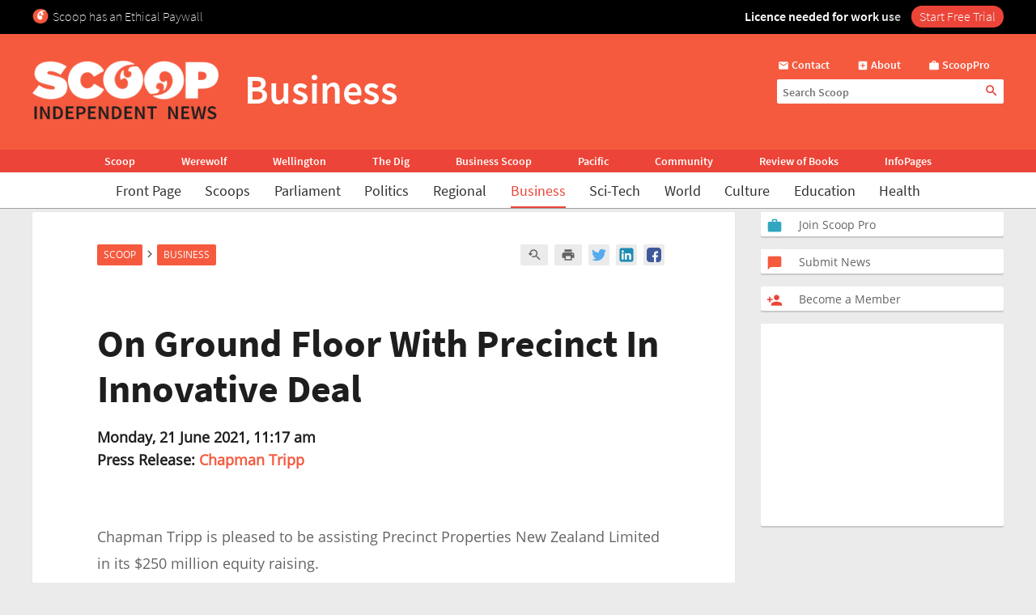

--- FILE ---
content_type: text/html; charset=UTF-8
request_url: https://www.scoop.co.nz/stories/BU2106/S00377/on-ground-floor-with-precinct-in-innovative-deal.htm
body_size: 2245
content:
<!DOCTYPE html>
<html lang="en">
<head>
    <meta charset="utf-8">
    <meta name="viewport" content="width=device-width, initial-scale=1">
    <title></title>
    <style>
        body {
            font-family: "Arial";
        }
    </style>
    <script type="text/javascript">
    window.awsWafCookieDomainList = [];
    window.gokuProps = {
"key":"AQIDAHjcYu/GjX+QlghicBgQ/7bFaQZ+m5FKCMDnO+vTbNg96AH7XoJD+7bDmymdW6GMZ6k+AAAAfjB8BgkqhkiG9w0BBwagbzBtAgEAMGgGCSqGSIb3DQEHATAeBglghkgBZQMEAS4wEQQMVIFNhaz76KVugrmXAgEQgDtGVq7E7Y6fkxKKduv/Q6512Po9nyO4TekQo+Qay8a5FW+zcaAx0Lpo8wR2+yrWbCAwWrRisDzcBY61fQ==",
          "iv":"D549VgGqZwAAAkLi",
          "context":"N76oauf1oR9jaiSdB0/5+mdEUqvyqRwXepHJNNHHCBU+9KwMsWZreebmJr6xUE7MwUUb6z8dijPohZ2eu2cdD6/DBFE55GB/HgOss/26x4x37BCvjqVvZvdpWyVWh94/kpQUd/RjWyEgw4z4xGWO806L8NmC0HNkWpjCTr/hhuqldyOz+/rAPh7gNXWu9lNfR5DXJBUMpikPYAHWAqPjeq3mVlNWDag7FmlJmuGTE8UkVthjjVqIxSg4Q1XrmaILpUvOD42+dSDC8Sz2OcFcxgE3cdxkXlQBPFaKcJ2QfH2eXRIqCJDHdKPD1UmvnHwuUWnAvrsIZVXTHiLvrKym/1CBJlWcep0GA8wQem4/u/WlpFCFc7dOYmqIXTsLLVM5KkKREA9y9OdKKpWdgr87jTCdiA7v1YHk95iISxTEOIByTbYC3wiyRr0ZGKqQRrwu45RpLmxNIkVtLxEVkD24Wpi5lbKpeW+Mr6JKjIr5gDvuajfzvJanOSNp+7Sg4q2c7mZcRPkTW7acl7h1uj97lybl74UZsV7i6MZrdOlP/wvb4HLP05g19Q6Lcaix04x6yB5qWHsq+PU/9QmPEXmqIf/mDnxJfJZIYHbDZaZd1rUUuYboZDjsuapLjQXJIaswqSR9TdK38RqlqpkT0eh1X1MgSIOcHFUGdk//dDNY/shKYo9ixpUm6jQ/IPHSbUWBTxmbEnZzapY9VVOjzuCW4V7ZNc6kpeyiFOnM2H4dHi5MDPkheTidZe+hgD2u/4+u6h1it4XdK/luooCAudij"
};
    </script>
    <script src="https://74c0c33c6cb6.2212dd66.us-east-2.token.awswaf.com/74c0c33c6cb6/6bce03ed618d/1a9c5bbc1809/challenge.js"></script>
</head>
<body>
    <div id="challenge-container"></div>
    <script type="text/javascript">
        AwsWafIntegration.saveReferrer();
        AwsWafIntegration.checkForceRefresh().then((forceRefresh) => {
            if (forceRefresh) {
                AwsWafIntegration.forceRefreshToken().then(() => {
                    window.location.reload(true);
                });
            } else {
                AwsWafIntegration.getToken().then(() => {
                    window.location.reload(true);
                });
            }
        });
    </script>
    <noscript>
        <h1>JavaScript is disabled</h1>
        In order to continue, we need to verify that you're not a robot.
        This requires JavaScript. Enable JavaScript and then reload the page.
    </noscript>
</body>
</html>